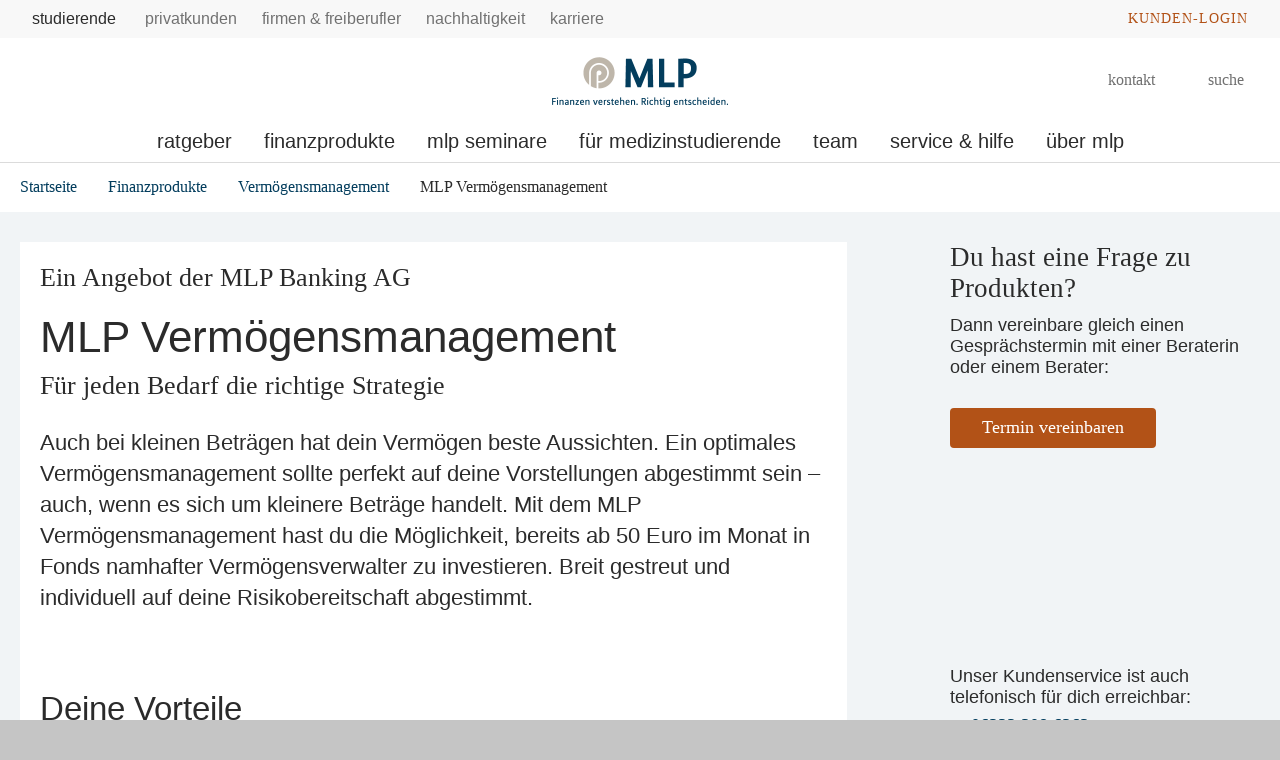

--- FILE ---
content_type: text/html; charset=UTF-8
request_url: https://mlp-financify.de/hamburg/finanzprodukte/vermoegensmanagement/mlp-vermoegensmanagement/
body_size: 8155
content:
<!DOCTYPE html>
<html class="no-js" lang="de">
<head>
<meta http-equiv="Content-Type" content="text/html; charset=utf-8">
<meta http-equiv="Content-Language" content="de-DE">
<meta name="md_branch" content="false">
<title>Das MLP Vermögensmanagement</title>
<meta name="description" content="Mit MLP kannst Du schon mit kleinen Beträgen die Chancen des Kapitalmarkts bestmöglich nutzen." />
<meta property="og:title" content="Das MLP Vermögensmanagement" />
<meta property="og:description" content="Mit MLP kannst Du schon mit kleinen Beträgen die Chancen des Kapitalmarkts bestmöglich nutzen." />
<meta property="og:site_name" content="Das MLP Vermögensmanagement" />
<meta property="og:type" content="Produkt" />
<meta property="og:locale" content="de_DE" />
<meta name="og:image" content="https://mlp-financify.de/hamburg/redaktionsta/financify/bild-social-financify-mlp.jpg">
<meta name="twitter:image" content="https://mlp-financify.de/hamburg/redaktionsta/financify/bild-social-financify-mlp.jpg">
<meta property="og:site_name" content="vermoegensmanagement_j4vkicgykcnq" />
<meta property="og:updated_time" content="2023-08-17T00:00:00Z" />
<meta property="fb:app_id" content="138687152927048" />
<meta name="twitter:card" content="Produkt"/>
<meta name="twitter:description" content="Mit MLP kannst Du schon mit kleinen Beträgen die Chancen des Kapitalmarkts bestmöglich nutzen."/>
<meta name="twitter:title" content="Das MLP Vermögensmanagement"/>
<meta name="twitter:domain" content="mlp-financify.de"/>
<meta name="robots" content="noodp, index, follow">
<meta name="keywords" content="Vermögensmanagement, Geldanlage, Geld anlegen">
<meta name="viewport" content="width=device-width, initial-scale=1, maximum-scale=3">
<meta name="facebook-domain-verification" content="dogzsa713d4vm0y2dhxskfjytwuggk"/>
<meta name="location_title" content="Hamburg">
<script
id="usercentrics-cmp"
src="https://web.cmp.usercentrics.eu/ui/loader.js"
data-settings-id="6S_2fLmHU"
async>
</script>
<meta data-privacy-proxy-server="https://privacy-proxy-server.usercentrics.eu">
<script type="application/javascript" src="https://privacy-proxy.usercentrics.eu/latest/uc-block.bundle.js"></script>
<script>
uc.blockElements({'hvWNhpF0T': '.eqs-group-aktienkurs' });
uc.blockElements({ 'BujegNfUEUP-0k': '#baufinanzierunginterhypag' });
uc.setServiceAlias({ 'hvWNhpF0T': 'wwOG5BK-F' });
uc.setServiceAlias({'ko1w5PpFl': 'BRdZkKXO' });
uc.setServiceAlias({'9V8bg4D63': 'vVP4FRNfhp67p4'});
uc.setServiceAlias({'H1Vl5NidjWX': 'RoLVgXAl9dACzi'});
uc.setServiceAlias({'BJ59EidsWQ': '2Zxtu62Tn-qhBA'});
uc.setServiceAlias({'HkocEodjb7': 'HJxOuA9lePBNa4'});
uc.setServiceAlias({'twMyStLkn': '9YFO2UlnPIIdv5'});
uc.setServiceAlias({'BJz7qNsdj-7': 'yLHqDy-gm9aND3'});
uc.setServiceAlias({'S1pcEj_jZX': 'uMdBr86SDZ5-Zv'})
</script>
<script>
uc.blockElements({'S1pcEj_jZX': '.google-map'});
</script>
<script>
uc.reloadOnOptIn('S1pcEj_jZX');
</script>
<script src="../../../../../layoutsta/js/libs/modernizrcustom.js"></script>
<link rel="stylesheet" type="text/css" href="../../../../../layoutsta/css/style.css" />
<link rel="canonical" href="https://mlp-financify.de/finanzprodukte/vermoegensmanagement/mlp-vermoegensmanagement/" />
<!-- Google Tag Manager -->
<script>(function(w,d,s,l,i){w[l]=w[l]||[];w[l].push({'gtm.start':
new Date().getTime(),event:'gtm.js'});var f=d.getElementsByTagName(s)[0],
j=d.createElement(s),dl=l!='dataLayer'?'&l='+l:'';j.async=true;j.src=
'https://www.googletagmanager.com/gtm.js?id='+i+dl;f.parentNode.insertBefore(j,f);
})(window,document,'script','dataLayer','GTM-M9S8NW');</script>
<!-- End Google Tag Manager -->
<link rel="apple-touch-icon" sizes="57x57" href="../../../../../layoutsta/img/favicons/apple-touch-icon-57x57.png">
<link rel="apple-touch-icon" sizes="60x60" href="../../../../../layoutsta/img/favicons/apple-touch-icon-60x60.png">
<link rel="apple-touch-icon" sizes="72x72" href="../../../../../layoutsta/img/favicons/apple-touch-icon-72x72.png">
<link rel="apple-touch-icon" sizes="76x76" href="../../../../../layoutsta/img/favicons/apple-touch-icon-76x76.png">
<link rel="apple-touch-icon" sizes="114x114" href="../../../../../layoutsta/img/favicons/apple-touch-icon-114x114.png">
<link rel="apple-touch-icon" sizes="120x120" href="../../../../../layoutsta/img/favicons/apple-touch-icon-120x120.png">
<link rel="apple-touch-icon" sizes="144x144" href="../../../../../layoutsta/img/favicons/apple-touch-icon-144x144.png">
<link rel="apple-touch-icon" sizes="152x152" href="../../../../../layoutsta/img/favicons/apple-touch-icon-152x152.png">
<link rel="apple-touch-icon" sizes="180x180" href="../../../../../layoutsta/img/favicons/apple-touch-icon-180x180.png">
<link rel="icon" type="image/png" href="../../../../../layoutsta/img/favicons/favicon-32x32.png" sizes="32x32">
<link rel="icon" type="image/png" href="../../../../../layoutsta/img/favicons/android-chrome-192x192.png" sizes="192x192">
<link rel="icon" type="image/png" href="../../../../../layoutsta/img/favicons/favicon-96x96.png" sizes="96x96">
<link rel="icon" type="image/png" href="../../../../../layoutsta/img/favicons/favicon-16x16.png" sizes="16x16">
<meta name="md_page_id" content="66696e616e636966797c68616d627572677c66696e616e7a70726f64756b74657c7665726d6f6567656e736d616e6167656d656e747c6d6c702d7665726d6f6567656e736d616e6167656d656e747c69">
<!-- -->
<!-- financify|hamburg|finanzprodukte|vermoegensmanagement|mlp-vermoegensmanagement|i -->
<meta name="md_tags" content="anlegen;Vermögensmanagement;Finanzen;Geldanlage;Geld;Vermögensverwaltung;Finanzprodukte">
<meta name="md_career" content="">
<meta name="md_certs" content="">
<meta name="md_picture" content="">
<meta name="md_picture_alt_text" content="MLP Vermögensmanagement">
<meta name="md_headline" content="MLP Vermögensmanagement">
<meta name="md_teaser" content="Mit MLP kannst Du schon mit kleinen Beträgen die Chancen des Kapitalmarkts bestmöglich nutzen.">
<meta name="md_parent" content="root">
<meta name="md_targetgroup" content="">
<meta name="md_author" content="">
<meta name="md_date" content="2015-03-12T00:00:00Z">
<meta name="md_date_s" content="12.03.2015">
<meta name="md_domain" content="mlp-financify.de">
<meta name="md_content_type" content="Produkt">
<meta name="md_sortfield" content="">
<meta name="md_scoring_wm" content="0">
<meta name="md_location" content="hamburg">
<meta name="md_path" content="https://mlp-financify.de/hamburg/finanzprodukte/vermoegensmanagement/mlp-vermoegensmanagement/">
</head>
<body class=" financify location" >
<!-- Google Tag Manager (noscript) -->
<noscript><iframe src="https://www.googletagmanager.com/ns.html?id=GTM-M9S8NW"
height="0" width="0" style="display:none;visibility:hidden"></iframe></noscript>
<!-- End Google Tag Manager (noscript) -->
<!--solroff: all-->
<div class="visuallyhidden">MLP</div>
<div id="mlp-wrapper" class="template-detail">
<div id="mlp-message"></div>
<div id="mlp-stage" class="fixed-head">
<!--solron: all-->
<header id="mlp-header" itemscope itemtype="http://schema.org/Organization">
<div id="mlp-sites">
<div id="mlp-sites-additional">
<a class="login-link" id="mlp-additional-link" href="https://mlp-financify.de/hamburg/service/financepilot/" >
<i class="fa-subset solid orange pr-2 md-medium md-va-middle va-top lock"></i>Kunden-Login
</a>
</div>
<ul id="mlp-sites-list" class="no-list horizontal clearfix">
<li><a href="https://mlp-financify.de/hamburg/" class="active internal" >Studierende</a></li> <li><a target="_blank" href="https://mlp-hamburg.de/" class="external" >Privatkunden</a></li> <li><a target="_blank" href="https://mlp.de/firmenkunden/" class="external" >Firmen & Freiberufler</a></li> <li><a target="_blank" href="https://mlp.de/nachhaltigkeit/" class="external" >Nachhaltigkeit </a></li> <li><a target="_blank" href="https://mlp-se.de/karriere/" class="external" >Karriere </a></li>
</ul>
<div id="mlp-sites-dropdown-wrapper" class="mlp-dropdown-wrapper">
<label id="mlp-sites-label" for="mlp-sites-dropdown" class="selected">Studierende</label>
<i class="fa-subset light large blue pl-1 angle-down"></i>
<select id="mlp-sites-dropdown" name="mlp-sites-dropdown" class="no-list horizontal clearfix">
<option selected="selected" value="https://mlp-financify.de/hamburg/" >Studierende</option> <option value="https://mlp-hamburg.de/" >Privatkunden</option> <option value="https://mlp.de/firmenkunden/" >Firmen & Freiberufler</option> <option value="https://mlp.de/nachhaltigkeit/" >Nachhaltigkeit </option> <option value="https://mlp-se.de/karriere/" >Karriere </option>
</select>
</div>
</div>
<div id="mlp-header-upper">
<div id="mlp-logo">
<a href="../../.." itemprop="url" onClick="dataLayer.push({'event':'link_click','category':'Link','action':'click','label':'click_mlp_logo'})" data-tracking_event="click_mlp_logo">
<style>
@media (max-width: 640px) {
#mlp-logo #logo-mobile {
display: block;
}
#mlp-logo #logo-desktop {
display: none;
}
}
@media (min-width: 641px) {
#mlp-logo #logo-desktop {
display: block;
}
#mlp-logo #logo-mobile {
display: none;
}
}
</style>
<img id="logo-desktop" itemprop="logo" src="https://mlp-financify.de/../../../../../layoutsta/img/logo.png" alt="MLP Logo" width="131" height="36" />
<img id="logo-mobile" itemprop="logo" src="https://mlp-financify.de/../../../../../layoutsta/img/logomobile.png" alt="MLP Logo" width="131" height="36" />
</a>
</div>
<div id="mlp-trigger-wrapper" class="clearfix">
<div id="mlp-trigger-inner">
<div id="mlp-trigger">
<ul class="no-list horizontal left new-nav-button-wrapper">
<li class="trigger-item">
<a id="mobile-nav-button" class="mobile-nav-menubutton" href="#mobile-nav" tabindex="-1">
<i id="mobile-nav-button-icon" class="fa-subset light large dark-grey pr-2 bars"></i>
<span>Menü</span>
</a>
</li>
</ul>
<ul class="no-list horizontal right">
<li class="trigger-item">
<a id="triggerContact" class="mlp-trigger mlp-trigger--icon"
href="https://mlp-financify.de/hamburg/kontakt/"
>
<i class="fa-subset light large dark-grey pr-2 user-headset"></i>
<span class="label">Kontakt</span>
</a>
</li>
<li class="trigger-item">
<a id="triggerSearch" class="mlp-trigger mlp-trigger--icon">
<i class="fa-subset light large dark-grey pr-2 search"></i>
<span class="label">Suche</span>
</a>
<div class="trigger-options open-left">
<ul class="no-list vertical">
<li>
<a href="../../../suche/">
<span class="label">Diese Website durchsuchen</span>
</a>
</li>
<li><a href="https://mlp-financify.de/hamburg/beratersuche"
><span class="label">MLP Berater finden</span></a></li>
</ul>
</div>
</li>
</ul>
</div>
</div>
</div>
</div>
		<div id="desktop-nav-wrapper">
			<ul class="menu-items top-level-menu">
				<li class="expand-btn">
				<a tabindex="0" data-label="Ratgeber"class="menu-item top-level-link" data-suffix="0">
					Ratgeber
				</a>
				<div id="mega-submenu-0" class="mega-menu expandable" data-suffix="0">
					<div class="mega-menu-shadow-wrapper">
						<div class="mega-menu-content-container">
							<div class="content">
								<div id="first-mega-level-0" class="col">
									<section class="show">
										<ul class="mega-links has-submenus">
											<li class="mega-list-item">
                                                <a href="../../../lebenssituationen/" class="second-level-regular-link internal home-link" data-suffix="0" onclick="dataLayer.push({'event':'link_click','category':'Link','action':'click','label':'Navigation: Ratgeber'})" data-tracking_event="Navigation: Ratgeber>
                                                	<span class="line-clamp">Übersicht</span>
                                            	</a>
                                           	</li>
				<li class="mega-list-item">
					<a  class="first-level-regular-link internal" data-suffix="0" href="../../../lebenssituationen/bildung/" onclick="dataLayer.push({'event':'link_click','category':'Link','action':'click','label':'Navigation: Bildung'})" data-tracking_event="Navigation: Bildung">
						<span class="line-clamp">Bildung</span>
					</a>
				</li>
				<li class="mega-list-item">
					<a  class="first-level-regular-link internal" data-suffix="0" href="../../../lebenssituationen/job/" onclick="dataLayer.push({'event':'link_click','category':'Link','action':'click','label':'Navigation: Job'})" data-tracking_event="Navigation: Job">
						<span class="line-clamp">Job</span>
					</a>
				</li>
				<li class="mega-list-item">
					<a  class="first-level-regular-link internal" data-suffix="0" href="../../../lebenssituationen/wohnen/" onclick="dataLayer.push({'event':'link_click','category':'Link','action':'click','label':'Navigation: Wohnen'})" data-tracking_event="Navigation: Wohnen">
						<span class="line-clamp">Wohnen</span>
					</a>
				</li>
				<li class="mega-list-item">
					<a  class="first-level-regular-link internal" data-suffix="0" href="../../../lebenssituationen/freizeit/" onclick="dataLayer.push({'event':'link_click','category':'Link','action':'click','label':'Navigation: Freizeit'})" data-tracking_event="Navigation: Freizeit">
						<span class="line-clamp">Freizeit</span>
					</a>
				</li>
										</ul>
									</section>
								</div>
<div>
	<div id="first-level-content-0" class="first-level-content h-100">
	</div>
	<div id="next-mega-levels-0" class="content next-mega-levels h-100 hidden">
		<div id="second-mega-level-0" class="col mid-column"></div>
		<div id="third-mega-level-0" class="col right-column"></div>
	</div>
</div>
							</div>
						</div>
					</div>
				</div>
				</li>
				<li class="expand-btn">
				<a tabindex="0" data-label="Finanzprodukte" class="menu-item top-level-link current-page" data-suffix="1" >
					Finanzprodukte
				</a>
				<div id="mega-submenu-1" class="mega-menu expandable" data-suffix="1">
					<div class="mega-menu-shadow-wrapper">
						<div class="mega-menu-content-container">
							<div class="content">
								<div id="first-mega-level-1" class="col">
									<section class="show">
										<ul class="mega-links has-submenus">
											<li class="mega-list-item">
                                                <a href="../.." class="second-level-regular-link internal home-link" data-suffix="1" onclick="dataLayer.push({'event':'link_click','category':'Link','action':'click','label':'Navigation: Finanzprodukte'})" data-tracking_event="Navigation: Finanzprodukte>
                                                	<span class="line-clamp">Übersicht</span>
                                            	</a>
                                           	</li>
				<li class="mega-list-item">
					<a  class="first-mega-level-link has-mega-submenu internal" tabindex="0" data-suffix="1">
						<span class="line-clamp">Altersvorsorge</span>
					</a>
				<div class="mega-submenu hidden">
					<section>
						<ul class="mega-links has-submenus">
							<li class="mega-list-item">
		                        <a href="../../altersvorsorge/" class="second-level-regular-link internal home-link" data-suffix="1" onclick="dataLayer.push({'event':'link_click','category':'Link','action':'click','label':'Navigation: Altersvorsorge'})" data-tracking_event="Navigation: Altersvorsorge>
		                        	<span class="line-clamp">Übersicht</span>
		                        </a>
	                        </li>
				<li class="mega-list-item">
					<a  class="second-level-regular-link internal" data-suffix="1" href="../../altersvorsorge/riester-rente/" onclick="dataLayer.push({'event':'link_click','category':'Link','action':'click','label':'Navigation: Riester-Rente'})" data-tracking_event="Navigation: Riester-Rente">
						<span class="line-clamp">Riester-Rente</span>
					</a>
				</li>
				<li class="mega-list-item">
					<a  class="second-level-regular-link internal" data-suffix="1" href="../../altersvorsorge/basisrente/" onclick="dataLayer.push({'event':'link_click','category':'Link','action':'click','label':'Navigation: Basisrente'})" data-tracking_event="Navigation: Basisrente">
						<span class="line-clamp">Basisrente</span>
					</a>
				</li>
				<li class="mega-list-item">
					<a  class="second-level-regular-link internal" data-suffix="1" href="../../altersvorsorge/private-rentenversicherung/" onclick="dataLayer.push({'event':'link_click','category':'Link','action':'click','label':'Navigation: Private Rentenversicherung'})" data-tracking_event="Navigation: Private Rentenversicherung">
						<span class="line-clamp">Private Rentenversicherung</span>
					</a>
				</li>
						</ul>
					</section>
				</div>
				</li>
				<li class="mega-list-item">
					<a  class="first-mega-level-link has-mega-submenu internal" tabindex="0" data-suffix="1">
						<span class="line-clamp">Finanzierung</span>
					</a>
				<div class="mega-submenu hidden">
					<section>
						<ul class="mega-links has-submenus">
							<li class="mega-list-item">
		                        <a href="../../finanzierung/" class="second-level-regular-link internal home-link" data-suffix="1" onclick="dataLayer.push({'event':'link_click','category':'Link','action':'click','label':'Navigation: Finanzierung'})" data-tracking_event="Navigation: Finanzierung>
		                        	<span class="line-clamp">Übersicht</span>
		                        </a>
	                        </li>
				<li class="mega-list-item">
					<a  class="second-level-regular-link internal" data-suffix="1" href="../../finanzierung/studienfinanzierung/" onclick="dataLayer.push({'event':'link_click','category':'Link','action':'click','label':'Navigation: Studienfinanzierung'})" data-tracking_event="Navigation: Studienfinanzierung">
						<span class="line-clamp">Studienfinanzierung</span>
					</a>
				</li>
						</ul>
					</section>
				</div>
				</li>
				<li class="mega-list-item">
					<a  class="first-mega-level-link has-mega-submenu internal" tabindex="0" data-suffix="1">
						<span class="line-clamp">Versicherung</span>
					</a>
				<div class="mega-submenu hidden">
					<section>
						<ul class="mega-links has-submenus">
							<li class="mega-list-item">
		                        <a href="../../versicherung/" class="second-level-regular-link internal home-link" data-suffix="1" onclick="dataLayer.push({'event':'link_click','category':'Link','action':'click','label':'Navigation: Versicherung'})" data-tracking_event="Navigation: Versicherung>
		                        	<span class="line-clamp">Übersicht</span>
		                        </a>
	                        </li>
				<li class="mega-list-item">
					<a  class="second-level-regular-link internal" data-suffix="1" href="../../versicherung/berufsunfaehigkeitsversicherung/" onclick="dataLayer.push({'event':'link_click','category':'Link','action':'click','label':'Navigation: Berufsunfähigkeitsversicherung'})" data-tracking_event="Navigation: Berufsunfähigkeitsversicherung">
						<span class="line-clamp">Berufsunfähigkeitsversicherung</span>
					</a>
				</li>
				<li class="mega-list-item">
					<a  class="second-level-regular-link internal" data-suffix="1" href="../../versicherung/private-haftpflichtversicherung/" onclick="dataLayer.push({'event':'link_click','category':'Link','action':'click','label':'Navigation: Private Haftpflichtversicherung'})" data-tracking_event="Navigation: Private Haftpflichtversicherung">
						<span class="line-clamp">Private Haftpflichtversicherung</span>
					</a>
				</li>
				<li class="mega-list-item">
					<a  class="second-level-regular-link internal" data-suffix="1" href="../../versicherung/hausratversicherung/" onclick="dataLayer.push({'event':'link_click','category':'Link','action':'click','label':'Navigation: Hausratversicherung'})" data-tracking_event="Navigation: Hausratversicherung">
						<span class="line-clamp">Hausratversicherung</span>
					</a>
				</li>
				<li class="mega-list-item">
					<a  class="second-level-regular-link internal" data-suffix="1" href="../../versicherung/rechtsschutzversicherung/" onclick="dataLayer.push({'event':'link_click','category':'Link','action':'click','label':'Navigation: Rechtsschutzversicherung'})" data-tracking_event="Navigation: Rechtsschutzversicherung">
						<span class="line-clamp">Rechtsschutzversicherung</span>
					</a>
				</li>
				<li class="mega-list-item">
					<a  class="second-level-regular-link internal" data-suffix="1" href="../../versicherung/unfallversicherung/" onclick="dataLayer.push({'event':'link_click','category':'Link','action':'click','label':'Navigation: Unfallversicherung'})" data-tracking_event="Navigation: Unfallversicherung">
						<span class="line-clamp">Unfallversicherung</span>
					</a>
				</li>
				<li class="mega-list-item">
					<a  class="second-level-regular-link internal" data-suffix="1" href="../../versicherung/kfz-versicherung/" onclick="dataLayer.push({'event':'link_click','category':'Link','action':'click','label':'Navigation: Kfz-Versicherung'})" data-tracking_event="Navigation: Kfz-Versicherung">
						<span class="line-clamp">Kfz-Versicherung</span>
					</a>
				</li>
				<li class="mega-list-item">
					<a  class="second-level-regular-link internal" data-suffix="1" href="../../versicherung/student-med-worldwide/" onclick="dataLayer.push({'event':'link_click','category':'Link','action':'click','label':'Navigation: Student Med Worldwide'})" data-tracking_event="Navigation: Student Med Worldwide">
						<span class="line-clamp">Student Med Worldwide</span>
					</a>
				</li>
				<li class="mega-list-item">
					<a  class="second-level-regular-link internal" data-suffix="1" href="../../versicherung/startsurance/" onclick="dataLayer.push({'event':'link_click','category':'Link','action':'click','label':'Navigation: StartSurance'})" data-tracking_event="Navigation: StartSurance">
						<span class="line-clamp">StartSurance</span>
					</a>
				</li>
				<li class="mega-list-item">
					<a  class="second-level-regular-link internal" data-suffix="1" href="../../versicherung/junior-doc-worldwide/" onclick="dataLayer.push({'event':'link_click','category':'Link','action':'click','label':'Navigation: Junior Doc Worldwide'})" data-tracking_event="Navigation: Junior Doc Worldwide">
						<span class="line-clamp">Junior Doc Worldwide</span>
					</a>
				</li>
				<li class="mega-list-item">
					<a  class="second-mega-level-link has-mega-submenu internal" tabindex="0" data-suffix="1">
						<span class="line-clamp">Krankenversicherung</span>
					</a>
				<div class="mega-submenu hidden">
					<section>
						<ul class="mega-links">
							<li class="mega-list-item">
		                        <a href="../../versicherung/krankenversicherung/" class="second-level-regular-link internal home-link" data-suffix="1" onclick="dataLayer.push({'event':'link_click','category':'Link','action':'click','label':'Navigation: Krankenversicherung'})" data-tracking_event="Navigation: Krankenversicherung>
		                        	<span class="line-clamp">Übersicht</span>
		                        </a>
	                        </li>
				<li class="mega-list-item">
					<a  class="third-level-regular-link internal" data-suffix="1" href="../../versicherung/krankenversicherung/gesetzliche-krankenversicherung/" onclick="dataLayer.push({'event':'link_click','category':'Link','action':'click','label':'Navigation: Gesetzliche Krankenversicherung'})" data-tracking_event="Navigation: Gesetzliche Krankenversicherung">
						<span class="line-clamp">Gesetzliche Krankenversicherung</span>
					</a>
				</li>
				<li class="mega-list-item">
					<a  class="third-level-regular-link internal" data-suffix="1" href="../../versicherung/krankenversicherung/krankenzusatzversicherung/" onclick="dataLayer.push({'event':'link_click','category':'Link','action':'click','label':'Navigation: Krankenzusatzversicherung'})" data-tracking_event="Navigation: Krankenzusatzversicherung">
						<span class="line-clamp">Krankenzusatzversicherung</span>
					</a>
				</li>
				<li class="mega-list-item">
					<a  class="third-level-regular-link internal" data-suffix="1" href="../../versicherung/krankenversicherung/optionstarif/" onclick="dataLayer.push({'event':'link_click','category':'Link','action':'click','label':'Navigation: Optionstarif'})" data-tracking_event="Navigation: Optionstarif">
						<span class="line-clamp">Optionstarif</span>
					</a>
				</li>
				<li class="mega-list-item">
					<a  class="third-level-regular-link internal" data-suffix="1" href="../../versicherung/krankenversicherung/auslandskrankenversicherung/" onclick="dataLayer.push({'event':'link_click','category':'Link','action':'click','label':'Navigation: Auslandskrankenversicherung'})" data-tracking_event="Navigation: Auslandskrankenversicherung">
						<span class="line-clamp">Auslandskrankenversicherung</span>
					</a>
				</li>
						</ul>
					</section>
				</div>
				</li>
						</ul>
					</section>
				</div>
				</li>
				<li class="mega-list-item">
					<a  class="first-level-regular-link internal" data-suffix="1" href="../../konto-und-karte/" onclick="dataLayer.push({'event':'link_click','category':'Link','action':'click','label':'Navigation: Konto und Karte'})" data-tracking_event="Navigation: Konto und Karte">
						<span class="line-clamp">Konto und Karte</span>
					</a>
				</li>
				<li class="mega-list-item">
					<a class="first-mega-level-link has-mega-submenu current-page" tabindex="0" data-suffix="1">
						<span class="line-clamp">Vermögensmanagement</span>
					</a>
				<div class="mega-submenu hidden">
					<section>
						<ul class="mega-links has-submenus">
							<li class="mega-list-item">
		                        <a href="../" class="second-level-regular-link internal home-link" data-suffix="1" onclick="dataLayer.push({'event':'link_click','category':'Link','action':'click','label':'Navigation: Vermögensmanagement'})" data-tracking_event="Navigation: Vermögensmanagement>
		                        	<span class="line-clamp">Übersicht</span>
		                        </a>
	                        </li>
				<li class="mega-list-item">
					<a class="second-level-regular-link current-page" data-suffix="1" href="index.html" onclick="dataLayer.push({'event':'link_click','category':'Link','action':'click','label':'Navigation: MLP Vermögensmanagement'})" data-tracking_event="Navigation: MLP Vermögensmanagement">
						<span class="line-clamp">MLP Vermögensmanagement</span>
					</a>
				</li>
				<li class="mega-list-item">
					<a  class="second-level-regular-link internal" data-suffix="1" href="../mlp-online-wertpapierdepot/" onclick="dataLayer.push({'event':'link_click','category':'Link','action':'click','label':'Navigation: MLP Online-Wertpapierdepot'})" data-tracking_event="Navigation: MLP Online-Wertpapierdepot">
						<span class="line-clamp">MLP Online-Wertpapierdepot</span>
					</a>
				</li>
						</ul>
					</section>
				</div>
				</li>
										</ul>
									</section>
								</div>
<div>
	<div id="first-level-content-1" class="first-level-content h-100">
	</div>
	<div id="next-mega-levels-1" class="content next-mega-levels h-100 hidden">
		<div id="second-mega-level-1" class="col mid-column"></div>
		<div id="third-mega-level-1" class="col right-column"></div>
	</div>
</div>
							</div>
						</div>
					</div>
				</div>
				</li>
				<li class="expand-btn">
				<a href="../../../mlp-seminare/" class="menu-item top-level-link" data-suffix="2" onclick="dataLayer.push({'event':'link_click','category':'Link','action':'click','label':'Navigation: MLP Seminare'})" data-tracking_event="Navigation: MLP Seminare">
					MLP Seminare
				</a>
				</li>
				<li class="expand-btn">
				<a tabindex="0" data-label="Für Medizinstudierende"class="menu-item top-level-link" data-suffix="3">
					Für Medizinstudierende
				</a>
				<div id="mega-submenu-3" class="mega-menu expandable" data-suffix="3">
					<div class="mega-menu-shadow-wrapper">
						<div class="mega-menu-content-container">
							<div class="content">
								<div id="first-mega-level-3" class="col">
									<section class="show">
										<ul class="mega-links has-submenus">
											<li class="mega-list-item">
                                                <a href="../../../human-und-zahnmediziner/" class="second-level-regular-link internal home-link" data-suffix="3" onclick="dataLayer.push({'event':'link_click','category':'Link','action':'click','label':'Navigation: Für Medizinstudierende'})" data-tracking_event="Navigation: Für Medizinstudierende>
                                                	<span class="line-clamp">Übersicht</span>
                                            	</a>
                                           	</li>
				<li class="mega-list-item">
					<a  class="first-level-regular-link internal" data-suffix="3" href="../../../human-und-zahnmediziner/m3-gutscheinaktion/" onclick="dataLayer.push({'event':'link_click','category':'Link','action':'click','label':'Navigation: M3 Gutscheinaktion'})" data-tracking_event="Navigation: M3 Gutscheinaktion">
						<span class="line-clamp">M3 Gutscheinaktion</span>
					</a>
				</li>
										</ul>
									</section>
								</div>
<div>
	<div id="first-level-content-3" class="first-level-content h-100">
	</div>
	<div id="next-mega-levels-3" class="content next-mega-levels h-100 hidden">
		<div id="second-mega-level-3" class="col mid-column"></div>
		<div id="third-mega-level-3" class="col right-column"></div>
	</div>
</div>
							</div>
						</div>
					</div>
				</div>
				</li>
				<li class="expand-btn">
				<a href="../../../team/" class="menu-item top-level-link" data-suffix="4" onclick="dataLayer.push({'event':'link_click','category':'Link','action':'click','label':'Navigation: Team'})" data-tracking_event="Navigation: Team">
					Team
				</a>
				</li>
				<li class="expand-btn">
				<a tabindex="0" data-label="Service &amp; Hilfe"class="menu-item top-level-link" data-suffix="5">
					Service &amp; Hilfe
				</a>
				<div id="mega-submenu-5" class="mega-menu expandable" data-suffix="5">
					<div class="mega-menu-shadow-wrapper">
						<div class="mega-menu-content-container">
							<div class="content">
								<div id="first-mega-level-5" class="col">
									<section class="show">
										<ul class="mega-links has-submenus">
											<li class="mega-list-item">
                                                <a href="../../../service/" class="second-level-regular-link internal home-link" data-suffix="5" onclick="dataLayer.push({'event':'link_click','category':'Link','action':'click','label':'Navigation: Service & Hilfe'})" data-tracking_event="Navigation: Service & Hilfe>
                                                	<span class="line-clamp">Übersicht</span>
                                            	</a>
                                           	</li>
				<li class="mega-list-item">
					<a  class="first-level-regular-link internal" data-suffix="5" href="../../../service/financepilot/" onclick="dataLayer.push({'event':'link_click','category':'Link','action':'click','label':'Navigation: Financial Home & Banking'})" data-tracking_event="Navigation: Financial Home & Banking">
						<span class="line-clamp">Financial Home &amp; Banking</span>
					</a>
				</li>
				<li class="mega-list-item">
					<a  class="first-level-regular-link internal" data-suffix="5" href="../../../service/formularcenter/" onclick="dataLayer.push({'event':'link_click','category':'Link','action':'click','label':'Navigation: Formulare'})" data-tracking_event="Navigation: Formulare">
						<span class="line-clamp">Formulare</span>
					</a>
				</li>
				<li class="mega-list-item">
					<a  class="first-level-regular-link internal" data-suffix="5" href="../../../service/karte-sperren/" onclick="dataLayer.push({'event':'link_click','category':'Link','action':'click','label':'Navigation: Karte sperren'})" data-tracking_event="Navigation: Karte sperren">
						<span class="line-clamp">Karte sperren</span>
					</a>
				</li>
				<li class="mega-list-item">
					<a target="_blank" class="first-level-regular-link external" data-suffix="5" href="https://mlp.de/sicher-bezahlen/" onclick="dataLayer.push({'event':'link_click','category':'Link','action':'click','label':'Navigation: Sicher online einkaufen'})" data-tracking_event="Navigation: Sicher online einkaufen">
						<span class="line-clamp">Sicher online einkaufen</span>
					</a>
				</li>
				<li class="mega-list-item">
					<a  class="first-level-regular-link internal" data-suffix="5" href="../../../service/videolegitimation/" onclick="dataLayer.push({'event':'link_click','category':'Link','action':'click','label':'Navigation: Videolegitimation'})" data-tracking_event="Navigation: Videolegitimation">
						<span class="line-clamp">Videolegitimation</span>
					</a>
				</li>
										</ul>
									</section>
								</div>
<div>
	<div id="first-level-content-5" class="first-level-content h-100">
	</div>
	<div id="next-mega-levels-5" class="content next-mega-levels h-100 hidden">
		<div id="second-mega-level-5" class="col mid-column"></div>
		<div id="third-mega-level-5" class="col right-column"></div>
	</div>
</div>
							</div>
						</div>
					</div>
				</div>
				</li>
				<li class="expand-btn">
				<a href="../../../ueber-mlp/" class="menu-item top-level-link" data-suffix="6" onclick="dataLayer.push({'event':'link_click','category':'Link','action':'click','label':'Navigation: Über MLP'})" data-tracking_event="Navigation: Über MLP">
					Über MLP
				</a>
				</li>
			</ul>
		</div>

</header>
<div id="mlp-content-wrapper" class="">
<section id="mlp-content">
<!--solroff: all-->
<!--solroff: all-->
<ul class="mlp-breadcrumb-navigation">
<li class="mlp-breadcrumb-item"><a href="../../..">Startseite</a></li>
<li class="mlp-breadcrumb-item"><a href="../.." onClick="dataLayer.push({'event':'link_click','category':'Link','action':'click','label':'Breadcrumb: Finanzprodukte'})" data-tracking_event="Breadcrumb: Finanzprodukte">Finanzprodukte</a></li>
<li class="mlp-breadcrumb-item"><a href="../" onClick="dataLayer.push({'event':'link_click','category':'Link','action':'click','label':'Breadcrumb: Vermögensmanagement'})" data-tracking_event="Breadcrumb: Vermögensmanagement">Vermögensmanagement</a></li>
<li class="mlp-breadcrumb-item"><a href="index.html" onClick="dataLayer.push({'event':'link_click','category':'Link','action':'click','label':'Breadcrumb: MLP Vermögensmanagement'})" data-tracking_event="Breadcrumb: MLP Vermögensmanagement">MLP Vermögensmanagement</a></li>
</ul>
<div class="visuallyhidden">Inhalt</div>
<!--solron: all-->
<div class="content-area">
</div>
<section class="mlp-detail">
<div class="mlp-detail-content mlp-grid-container">
<div class="mlp-row">
<div class="mlp-col w8">
<article class="mlp-intro">
<div class="content-area">
<div id="5313425" class="mlp-text-picture-group text-left" data-tpl="tbk01">
<h3 class="mlp-subheadline">Ein Angebot der MLP Banking AG</h3>
</div>
<h1 class="mlp-headline" id="128634" data-tpl="hea01" >
MLP Vermögensmanagement
</h1>
<h3 class="mlp-subheadline">
Für jeden Bedarf die richtige Strategie
</h3>
<div id="128635" class="mlp-text-picture-group text-left" data-tpl="tbk01">
<div>
<p>Auch bei kleinen Beträgen hat dein Vermögen beste Aussichten. Ein optimales Vermögensmanagement sollte perfekt auf deine Vorstellungen abgestimmt sein – auch, wenn es sich um kleinere Beträge handelt. Mit dem MLP Vermögensmanagement hast du die Möglichkeit, bereits ab 50 Euro im Monat in Fonds namhafter Vermögensverwalter zu investieren. Breit gestreut und individuell auf deine Risikobereitschaft abgestimmt.</p>
<p></p>
</div>
</div>
</div>
</article>
</div>
<div class="mlp-col w1"></div>
<!--solroff: all-->
<div class="mlp-col w3 float-right sidebar-col">
<div class="content-area">
<div class="mlp-call-to-action" id="5918013" data-tpl="ca01">
<h2 class="mlp-subheadline">Du hast eine Frage zu Produkten?</h2>
<p class="text-before-buttons">Dann vereinbare gleich einen Gesprächstermin mit einer Beraterin oder einem Berater: </p>
<div class="cta-buttons">
<a class=" orange-dark button cta internal" href="https://mlp-financify.de/hamburg/standort-kontakt/" >Termin vereinbaren</a>
</div>
</div>
</div>
</div>
<!--solron: all-->
<div class="mlp-col w8 mlp-detail-content-inner">
<article class="mlp-article">
<div class="content-area">
<div id="128639" class="mlp-text-picture-group text-left" data-tpl="tbk01">
<h2 class="mlp-headline">Deine Vorteile</h2>
<div>
<p>
<ul>
<li>Investition in fünf namhafte Vermögensverwalter gleichzeitig</li><li>Bereits ab 50 Euro Einmalanlage oder 50 Euro monatlich</li><li>Strenge Qualitätskriterien bei der Anbieterauswahl sowie permanente Qualitätskontrolle</li>
</ul>
</p>
<p></p>
<p>Doch bevor wir mit dir über Geld reden, wollen wir mit dir über deine Vorstellungen sprechen. So lernen wir dich besser kennen und können dir die wirklich passenden Produkte der unterschiedlichsten Anbieter empfehlen.</p>
<p></p>
<p></p>
</div>
</div>
<hr data-tpl="lin01" id="128640" ><div id="128641" class="mlp-text-picture-group text-left" data-tpl="tbk01">
<h2 class="mlp-headline">Alles in einem Depot</h2>
<div>
<p>Das MLP Vermögensdepot bildet die Basis deines MLP Vermögensmanagements. Egal, ob du eher der sicherheits- oder der risikoorientiere Anlegertyp bist - die breite Auswahl an vorausgewählten und qualitätsgesicherten Investmentfonds, die du über das Vermögensdepot erwerben kannst, deckt auch deine persönlichen Anlegerneigungen ab. </p>
<p></p>
</div>
</div>
<div id="128642" class="mlp-text-picture-group text-left" data-tpl="tbk01">
<h2 class="mlp-headline">Deine Vorteile</h2>
<div>
<p>
<ul>
<li>Ein Depot für alle Investmentfonds (auch für Fonds anderer Banken)</li><li>Gutschrift sämtlicher Vergütungen von Produktanbietern</li><li>Kostenloser Fondstausch bei nachlassender Fondsleistung</li>
</ul>
</p>
<p>Das detaillierte Preismodell findest du in unserem <a class="download" target="_blank" href="../../../../../redaktionsta/downloads/plv/preis-leistungsverzeichnis.pdf" >Preis- und Leistungsverzeichnis</a></p>
</div>
</div>
<hr data-tpl="lin01" id="128643" ><div class="mlp-call-to-action" id="5918014" data-tpl="ca01">
<h2 class="mlp-subheadline">Du hast eine Frage zu Produkten?</h2>
<p class="text-before-buttons">Dann vereinbare gleich einen Gesprächstermin mit einer Beraterin oder einem Berater: </p>
<div class="cta-buttons">
<a class=" orange-dark button cta internal" href="https://mlp-financify.de/hamburg/standort-kontakt/" >Termin vereinbaren</a>
</div>
</div>
</div>
</article>
<article class="mlp-outro">
<div class="content-area">
<div id="128646" class="mlp-share-and-print" data-tpl="sud01">
<ul class="no-list horizontal left">
<li>
<a rel="nofollow" href="#" onclick="window.open('https://www.linkedin.com/shareArticle?url='+encodeURIComponent(location.href)); return false;">
<i class="fa-subset brand x-large linkedin"></i>
</a>
</li>
<li>
<a rel="nofollow" href="#" onclick="window.open('http://www.facebook.com/sharer/sharer.php?u='+encodeURIComponent(location.href)); return false;">
<i class="fa-subset brand x-large facebook-square"></i>
</a>
</li>
<li>
<a rel="nofollow" href="#" onclick="window.open('https://twitter.com/share?text=Das MLP Vermögensmanagement&url='+encodeURIComponent(location.href)); return false;">
<i class="fa-subset brand x-large twitter-x-square"></i>
</a>
</li>
<li>
<a rel="nofollow" href="#" onclick="window.open('https://www.xing.com/spi/shares/new?url='+encodeURIComponent(location.href)); return false;">
<i class="fa-subset brand x-large xing-square"></i>
</a>
</li>
<li class="desktop-hidden">
<a rel="nofollow" href="#" onclick="window.open('WhatsApp://send?text='+encodeURIComponent(location.href)); return false;">
<i class="fa-subset brand x-large whatsapp-square"></i>
</a>
</li>
<li class="desktop-hidden">
<a rel="nofollow" href="#" onclick="window.open('fb-messenger://share?link=' + encodeURIComponent(location.href)); return false;">
<i class="fa-subset brand x-large facebook-messenger"></i>
</a>
</li>
</ul>
<ul class="no-list horizontal right">
<li>
<a href="javascript:window.print();"><i class="fa-subset light x-large print"></i></a>
</li>
</ul>
</div>
</div>
</article>
</div>
<div class="mlp-col w1 clear-right"></div>
<!--solroff: all-->
<div class="mlp-col w3 sidebar-col">
<div class="content-area">
<div class="mlp-call-to-action" id="128648" data-tpl="ca01">
<p class="text-before-buttons">Unser Kundenservice ist auch telefonisch für dich erreichbar:</p>
<div class="cta-buttons">
<a class="phonenumber cta" href="tel:06222 308 6363" >
06222 308 6363
</a>
</div>
</div>
</div>
</div>
<!--solron: all-->
</div>
</div>
</section>
<div class="content-area">
<section id="128652" class="mlp-grid-container mlp-result-container" data-tpl="stc02" data-mlp-search-config='{ "query_interface": false, "labels": { "headline": "" }, "query_config": { "query": "", "parent_search_url": "../../../suche/", "domain": "mlp-financify.de", "parent": "root", "location": "hamburg", "search_space": "/referenz-standort/financify/", "order_by": "score", "tags": [ "Vermögensmanagement", "Versicherungen", "Finanzprodukte" ], "content_types": [ ], "limit": 6 } }'>
<div class="mlp-search-result mlp-component-root"></div>
</section>
</div>
<div class="content-area">
</div>
</section>
<div id="backdrop" class="hidden"></div>
<!--solroff: all-->
<footer id="mlp-footer">
<aside id="mlp-links">
<div class="visuallyhidden">Weiterführendes</div>
<section class="mlp-teaser-container mlp-grid-container" data-child-width="3">
<section data-tpl="fot01">
<div id="" data-tpl="tbk06">
<div class="mlp-headline">Über MLP</div>
</div><div id="" class="mlp-text-picture-group text-left" data-tpl="tbk01">
<div>
<p>MLP ist dein Gesprächspartner in allen Finanzfragen – von Geldanlage über Altersvorsorge bis zu Versicherungen. Gemeinsam besprechen wir deine Vorstellungen und zeigen dir, welche Möglichkeiten du hast. </p>
</div>
</div>
</section>
<section data-tpl="fot03">
<img id="access-icon" src="https://mlp.de/redaktion/media/icon/universal-access-light-white.svg" alt="Barrierefreiheits Icon" /><div id="" data-tpl="tbk06">
<div class="mlp-headline">Barrierefreiheit</div>
</div><div class="mlp-call-to-action" id="" data-tpl="ca01">
<ul class="cta-links">
<li>
<a target="_blank" class="external " href="https://mlp.de/barrierefreiheit/" >Barrierefreiheitserklärung</a>
</li>
<li>
<a class="internal " href="https://mlp-financify.de/hamburg/leichte-sprache/"">Leichte Sprache</a>
</li>
<li>
<a target="_blank" class="external " href="https://mlp.de/barrierefreie-informationen-zu-unseren-dienstleistungen/" >Informationen zu unseren Dienstleistungen</a>
</li>
<li>
<a class="internal " href="https://mlp-financify.de/hamburg/sitemap/"">Sitemap</a>
</li>
</ul>
</div>
</section>
<section data-tpl="fot04">
<div id="" data-tpl="tbk06">
<div class="mlp-headline">Weitere MLP Websites</div>
</div><div id="" class="mlp-text-picture-group text-left" data-tpl="tbk01">
<div>
<p>
<a target="_blank" class="external " href="https://mlp.de/" >mlp.de</a>
<br>
<a target="_blank" class="external " href="https://mlp-financify.de/mlp-stipendienprogramm/" >mlp-stipendium.de</a>
<br>
<a target="_blank" class="external " href="https://mlp-financify.de/medical-excellence/" >medicalexcellence.de</a>
<br>
<a target="_blank" class="external " href="https://mlp.de/banking/" >mlp-banking.de</a>
</p>
</div>
</div>
</section>
</section>
</aside>
<section data-tpl="fot05" id="mlp-legal">
<ul class="left">
<li>
© MLP Finanzberatung SE,
2026
</li>
</ul>
<ul class="right">
<li>
<a href="https://mlp-financify.de/hamburg/mlp/impressum/" >
Impressum
</a>
</li>
<li>
<a href="#" onClick="UC_UI.showSecondLayer();">Cookie-Einstellungen</a>
</li>
<li>
<a href="https://mlp.de/mlp/datenschutz" target="_blank" >
Datenschutz
</a>
</li>
<li>
<a href="https://mlp-financify.de/hamburg/mlp/rechtliche-hinweise/" >
Rechtliche Hinweise
</a>
</li>
</ul>
</section>
</footer>
<!--solron: all-->
</div>
</div>
</div>
<div id="hidden"></div>
		<nav id="mobile-nav" role="navigation">
			<ul data-title="Hauptmenü" data-navlevel="0">
				<li>
					<span>Ratgeber
					</span>
				<ul class="full-area-submenu" data-title="Hauptmenü" data-navlevel="1">
				<li class="parent-node-listitem">
					<a  class="parent-node-link parent-node-title mm-listitem__text internal" href="../../../lebenssituationen/">
						Ratgeber
					</a>
				</li>
				<li>
					<a  class="internal"
					 	href="../../../lebenssituationen/bildung/" onclick="dataLayer.push({'event':'link_click','category':'Link','action':'click','label':'Navigation: Bildung'})" data-tracking_event="Navigation: Bildung">
						Bildung
					</a>
				</li>
				<li>
					<a  class="internal"
					 	href="../../../lebenssituationen/job/" onclick="dataLayer.push({'event':'link_click','category':'Link','action':'click','label':'Navigation: Job'})" data-tracking_event="Navigation: Job">
						Job
					</a>
				</li>
				<li>
					<a  class="internal"
					 	href="../../../lebenssituationen/wohnen/" onclick="dataLayer.push({'event':'link_click','category':'Link','action':'click','label':'Navigation: Wohnen'})" data-tracking_event="Navigation: Wohnen">
						Wohnen
					</a>
				</li>
				<li>
					<a  class="internal"
					 	href="../../../lebenssituationen/freizeit/" onclick="dataLayer.push({'event':'link_click','category':'Link','action':'click','label':'Navigation: Freizeit'})" data-tracking_event="Navigation: Freizeit">
						Freizeit
					</a>
				</li>
				</ul>
				</li>
				<li>
					<span>Finanzprodukte</span>
				<ul class="full-area-submenu" data-title="Hauptmenü" data-navlevel="1">
				<li class="parent-node-listitem">
					<a  class="parent-node-link parent-node-title mm-listitem__text internal" href="../..">
						Finanzprodukte
					</a>
				</li>
				<li>
					<span>Altersvorsorge
					</span>
				<ul class="full-area-submenu" data-title="Finanzprodukte" data-navlevel="2">
				<li class="parent-node-listitem">
					<a  class="parent-node-link parent-node-title mm-listitem__text internal" href="../../altersvorsorge/">
						Altersvorsorge
					</a>
				</li>
				<li>
					<a  class="internal"
					 	href="../../altersvorsorge/riester-rente/" onclick="dataLayer.push({'event':'link_click','category':'Link','action':'click','label':'Navigation: Riester-Rente'})" data-tracking_event="Navigation: Riester-Rente">
						Riester-Rente
					</a>
				</li>
				<li>
					<a  class="internal"
					 	href="../../altersvorsorge/basisrente/" onclick="dataLayer.push({'event':'link_click','category':'Link','action':'click','label':'Navigation: Basisrente'})" data-tracking_event="Navigation: Basisrente">
						Basisrente
					</a>
				</li>
				<li>
					<a  class="internal"
					 	href="../../altersvorsorge/private-rentenversicherung/" onclick="dataLayer.push({'event':'link_click','category':'Link','action':'click','label':'Navigation: Private Rentenversicherung'})" data-tracking_event="Navigation: Private Rentenversicherung">
						Private Rentenversicherung
					</a>
				</li>
				</ul>
				</li>
				<li>
					<span>Finanzierung
					</span>
				<ul class="full-area-submenu" data-title="Finanzprodukte" data-navlevel="2">
				<li class="parent-node-listitem">
					<a  class="parent-node-link parent-node-title mm-listitem__text internal" href="../../finanzierung/">
						Finanzierung
					</a>
				</li>
				<li>
					<a  class="internal"
					 	href="../../finanzierung/studienfinanzierung/" onclick="dataLayer.push({'event':'link_click','category':'Link','action':'click','label':'Navigation: Studienfinanzierung'})" data-tracking_event="Navigation: Studienfinanzierung">
						Studienfinanzierung
					</a>
				</li>
				</ul>
				</li>
				<li>
					<span>Versicherung
					</span>
				<ul class="full-area-submenu" data-title="Finanzprodukte" data-navlevel="2">
				<li class="parent-node-listitem">
					<a  class="parent-node-link parent-node-title mm-listitem__text internal" href="../../versicherung/">
						Versicherung
					</a>
				</li>
				<li>
					<a  class="internal"
					 	href="../../versicherung/berufsunfaehigkeitsversicherung/" onclick="dataLayer.push({'event':'link_click','category':'Link','action':'click','label':'Navigation: Berufsunfähigkeitsversicherung'})" data-tracking_event="Navigation: Berufsunfähigkeitsversicherung">
						Berufsunfähigkeitsversicherung
					</a>
				</li>
				<li>
					<a  class="internal"
					 	href="../../versicherung/private-haftpflichtversicherung/" onclick="dataLayer.push({'event':'link_click','category':'Link','action':'click','label':'Navigation: Private Haftpflichtversicherung'})" data-tracking_event="Navigation: Private Haftpflichtversicherung">
						Private Haftpflichtversicherung
					</a>
				</li>
				<li>
					<a  class="internal"
					 	href="../../versicherung/hausratversicherung/" onclick="dataLayer.push({'event':'link_click','category':'Link','action':'click','label':'Navigation: Hausratversicherung'})" data-tracking_event="Navigation: Hausratversicherung">
						Hausratversicherung
					</a>
				</li>
				<li>
					<a  class="internal"
					 	href="../../versicherung/rechtsschutzversicherung/" onclick="dataLayer.push({'event':'link_click','category':'Link','action':'click','label':'Navigation: Rechtsschutzversicherung'})" data-tracking_event="Navigation: Rechtsschutzversicherung">
						Rechtsschutzversicherung
					</a>
				</li>
				<li>
					<a  class="internal"
					 	href="../../versicherung/unfallversicherung/" onclick="dataLayer.push({'event':'link_click','category':'Link','action':'click','label':'Navigation: Unfallversicherung'})" data-tracking_event="Navigation: Unfallversicherung">
						Unfallversicherung
					</a>
				</li>
				<li>
					<a  class="internal"
					 	href="../../versicherung/kfz-versicherung/" onclick="dataLayer.push({'event':'link_click','category':'Link','action':'click','label':'Navigation: Kfz-Versicherung'})" data-tracking_event="Navigation: Kfz-Versicherung">
						Kfz-Versicherung
					</a>
				</li>
				<li>
					<a  class="internal"
					 	href="../../versicherung/student-med-worldwide/" onclick="dataLayer.push({'event':'link_click','category':'Link','action':'click','label':'Navigation: Student Med Worldwide'})" data-tracking_event="Navigation: Student Med Worldwide">
						Student Med Worldwide
					</a>
				</li>
				<li>
					<a  class="internal"
					 	href="../../versicherung/startsurance/" onclick="dataLayer.push({'event':'link_click','category':'Link','action':'click','label':'Navigation: StartSurance'})" data-tracking_event="Navigation: StartSurance">
						StartSurance
					</a>
				</li>
				<li>
					<a  class="internal"
					 	href="../../versicherung/junior-doc-worldwide/" onclick="dataLayer.push({'event':'link_click','category':'Link','action':'click','label':'Navigation: Junior Doc Worldwide'})" data-tracking_event="Navigation: Junior Doc Worldwide">
						Junior Doc Worldwide
					</a>
				</li>
				<li>
					<span>Krankenversicherung
					</span>
				<ul class="full-area-submenu" data-title="Versicherung" data-navlevel="3">
				<li class="parent-node-listitem">
					<a  class="parent-node-link parent-node-title mm-listitem__text internal" href="../../versicherung/krankenversicherung/">
						Krankenversicherung
					</a>
				</li>
				<li>
					<a  class="internal"
					 	href="../../versicherung/krankenversicherung/gesetzliche-krankenversicherung/" onclick="dataLayer.push({'event':'link_click','category':'Link','action':'click','label':'Navigation: Gesetzliche Krankenversicherung'})" data-tracking_event="Navigation: Gesetzliche Krankenversicherung">
						Gesetzliche Krankenversicherung
					</a>
				</li>
				<li>
					<a  class="internal"
					 	href="../../versicherung/krankenversicherung/krankenzusatzversicherung/" onclick="dataLayer.push({'event':'link_click','category':'Link','action':'click','label':'Navigation: Krankenzusatzversicherung'})" data-tracking_event="Navigation: Krankenzusatzversicherung">
						Krankenzusatzversicherung
					</a>
				</li>
				<li>
					<a  class="internal"
					 	href="../../versicherung/krankenversicherung/optionstarif/" onclick="dataLayer.push({'event':'link_click','category':'Link','action':'click','label':'Navigation: Optionstarif'})" data-tracking_event="Navigation: Optionstarif">
						Optionstarif
					</a>
				</li>
				<li>
					<a  class="internal"
					 	href="../../versicherung/krankenversicherung/auslandskrankenversicherung/" onclick="dataLayer.push({'event':'link_click','category':'Link','action':'click','label':'Navigation: Auslandskrankenversicherung'})" data-tracking_event="Navigation: Auslandskrankenversicherung">
						Auslandskrankenversicherung
					</a>
				</li>
				</ul>
				</li>
				</ul>
				</li>
				<li>
					<a  class="internal"
					 	href="../../konto-und-karte/" onclick="dataLayer.push({'event':'link_click','category':'Link','action':'click','label':'Navigation: Konto und Karte'})" data-tracking_event="Navigation: Konto und Karte">
						Konto und Karte
					</a>
				</li>
				<li>
					<span>Vermögensmanagement</span>
				<ul class="full-area-submenu" data-title="Finanzprodukte" data-navlevel="2">
				<li class="parent-node-listitem">
					<a  class="parent-node-link parent-node-title mm-listitem__text internal" href="../">
						Vermögensmanagement
					</a>
				</li>
				<li>
					<a href="index.html" onclick="dataLayer.push({'event':'link_click','category':'Link','action':'click','label':'Navigation: MLP Vermögensmanagement'})" data-tracking_event="Navigation: MLP Vermögensmanagement">
						MLP Vermögensmanagement
					</a>
				</li>
				<li>
					<a  class="internal"
					 	href="../mlp-online-wertpapierdepot/" onclick="dataLayer.push({'event':'link_click','category':'Link','action':'click','label':'Navigation: MLP Online-Wertpapierdepot'})" data-tracking_event="Navigation: MLP Online-Wertpapierdepot">
						MLP Online-Wertpapierdepot
					</a>
				</li>
				</ul>
				</li>
				</ul>
				</li>
				<li>
					<a  class="internal"
					 	href="../../../mlp-seminare/" onclick="dataLayer.push({'event':'link_click','category':'Link','action':'click','label':'Navigation: MLP Seminare'})" data-tracking_event="Navigation: MLP Seminare">
						MLP Seminare
					</a>
				</li>
				<li>
					<span>Für Medizinstudierende
					</span>
				<ul class="full-area-submenu" data-title="Hauptmenü" data-navlevel="1">
				<li class="parent-node-listitem">
					<a  class="parent-node-link parent-node-title mm-listitem__text internal" href="../../../human-und-zahnmediziner/">
						Für Medizinstudierende
					</a>
				</li>
				<li>
					<a  class="internal"
					 	href="../../../human-und-zahnmediziner/m3-gutscheinaktion/" onclick="dataLayer.push({'event':'link_click','category':'Link','action':'click','label':'Navigation: M3 Gutscheinaktion'})" data-tracking_event="Navigation: M3 Gutscheinaktion">
						M3 Gutscheinaktion
					</a>
				</li>
				</ul>
				</li>
				<li>
					<a  class="internal"
					 	href="../../../team/" onclick="dataLayer.push({'event':'link_click','category':'Link','action':'click','label':'Navigation: Team'})" data-tracking_event="Navigation: Team">
						Team
					</a>
				</li>
				<li>
					<span>Service &amp; Hilfe
					</span>
				<ul class="full-area-submenu" data-title="Hauptmenü" data-navlevel="1">
				<li class="parent-node-listitem">
					<a  class="parent-node-link parent-node-title mm-listitem__text internal" href="../../../service/">
						Service &amp; Hilfe
					</a>
				</li>
				<li>
					<a  class="internal"
					 	href="../../../service/financepilot/" onclick="dataLayer.push({'event':'link_click','category':'Link','action':'click','label':'Navigation: Financial Home & Banking'})" data-tracking_event="Navigation: Financial Home & Banking">
						Financial Home &amp; Banking
					</a>
				</li>
				<li>
					<a  class="internal"
					 	href="../../../service/formularcenter/" onclick="dataLayer.push({'event':'link_click','category':'Link','action':'click','label':'Navigation: Formulare'})" data-tracking_event="Navigation: Formulare">
						Formulare
					</a>
				</li>
				<li>
					<a  class="internal"
					 	href="../../../service/karte-sperren/" onclick="dataLayer.push({'event':'link_click','category':'Link','action':'click','label':'Navigation: Karte sperren'})" data-tracking_event="Navigation: Karte sperren">
						Karte sperren
					</a>
				</li>
				<li>
					<a target="_blank" class="external"
					 	href="https://mlp.de/sicher-bezahlen/" onclick="dataLayer.push({'event':'link_click','category':'Link','action':'click','label':'Navigation: Sicher online einkaufen'})" data-tracking_event="Navigation: Sicher online einkaufen">
						Sicher online einkaufen
					</a>
				</li>
				<li>
					<a  class="internal"
					 	href="../../../service/videolegitimation/" onclick="dataLayer.push({'event':'link_click','category':'Link','action':'click','label':'Navigation: Videolegitimation'})" data-tracking_event="Navigation: Videolegitimation">
						Videolegitimation
					</a>
				</li>
				</ul>
				</li>
				<li>
					<a  class="internal"
					 	href="../../../ueber-mlp/" onclick="dataLayer.push({'event':'link_click','category':'Link','action':'click','label':'Navigation: Über MLP'})" data-tracking_event="Navigation: Über MLP">
						Über MLP
					</a>
				</li>
			</ul>
		</nav>

<script src="../../../../../layoutsta/js/app.js?v=1761647786017"></script>
<script src="../../../../../layoutsta/js/searchmin.js?v=1760428732684"></script>
<div class="stickyElements">
<div class="stickyElements__wrapper stickyElements__wrapper--small">
<a href="https://mlp-financify.de/hamburg/standort-kontakt/" class="stickyLink stickyLink--hl" onclick="dataLayer.push({'event':'link_click','category':'Link','action':'click','label':'Sticky Element: Termin vereinbaren'})" data-tracking_event="Sticky Element: Termin vereinbaren">
<span class="stickyLink__icon" style="mask-image: url('../../../../../redaktionsta/media/icons/termin.svg')"></span>
<span class="stickyLink__text">Termin</span>
</a><a href="https://mlp-financify.de/hamburg/mlp-seminare/" class="stickyLink" onclick="dataLayer.push({'event':'link_click','category':'Link','action':'click','label':'Sticky Element: Seminare'})" data-tracking_event="Sticky Element: Seminare">
<span class="stickyLink__icon" style="mask-image: url('../../../../../redaktionsta/media/icons/seminar.svg')"></span>
<span class="stickyLink__text">Seminare</span>
</a><a href="tel:+4962223086363" class="stickyLink" onclick="dataLayer.push({'event':'link_click','category':'Link','action':'click','label':'Sticky Element: Anruf'})" data-tracking_event="Sticky Element: Anruf">
<span class="stickyLink__icon" style="mask-image: url('../../../../../redaktionsta/media/icons/anruf.svg')"></span>
<span class="stickyLink__text">Kontakt</span>
</a>
</div>
</div>
</body>
</html>

--- FILE ---
content_type: text/plain;charset=utf-8
request_url: https://mlp-financify.de/suche/mlp_select?q=*%3A*&fq=md_domain:%28%22mlp-financify.de%22%29&fq=md_tags:%28%22Verm%C3%B6gensmanagement%22OR%22Versicherungen%22OR%22Finanzprodukte%22%29&sort=score%20desc&rows=6&fq=md_location:%28%22hamburg%22%29&fq=-md_page_id:66696e616e636966797c68616d627572677c66696e616e7a70726f64756b74657c7665726d6f6567656e736d616e6167656d656e747c6d6c702d7665726d6f6567656e736d616e6167656d656e747c69&fq=-md_content_type:%28%22Berater%22OR%22Veranstaltung%22OR%22Mitarbeiter%22%29&fq=path_s:*/referenz-standort/financify/*&wt=json
body_size: -1869
content:
{
  "responseHeader":{
    "status":0,
    "QTime":11},
  "response":{"numFound":0,"start":0,"maxScore":0.0,"numFoundExact":true,"docs":[]
  },
  "facet_counts":{
    "facet_queries":{},
    "facet_fields":{
      "md_content_type":[],
      "md_tags":[],
      "md_career":[]},
    "facet_ranges":{},
    "facet_intervals":{},
    "facet_heatmaps":{}}}
